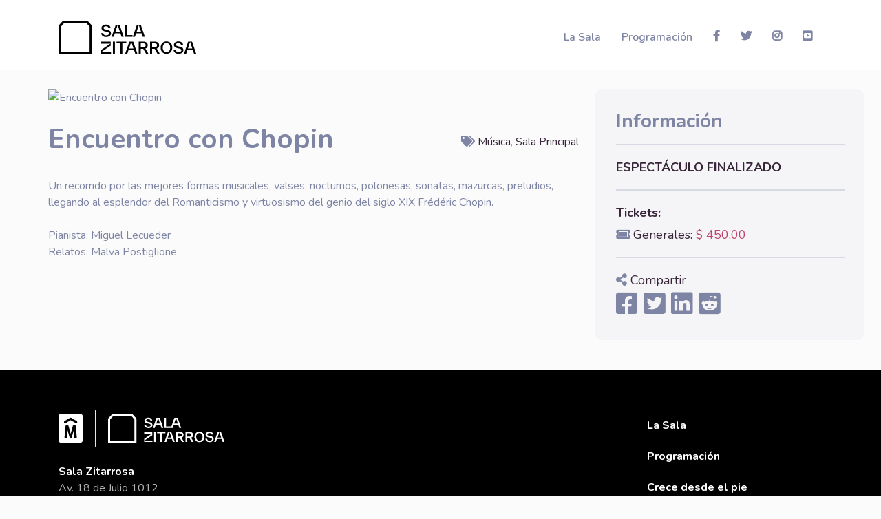

--- FILE ---
content_type: text/html; charset=UTF-8
request_url: https://salazitarrosa.montevideo.gub.uy/espectaculo/encuentro-con-chopin/
body_size: 5526
content:
<!doctype html><html lang="es"><head><meta charset="UTF-8"><meta name="viewport" content="width=device-width, initial-scale=1"><title>Encuentro con Chopin &#8211; Sala Zitarrosa</title><meta name='robots' content='max-image-preview:large' /><link rel='dns-prefetch' href='//fonts.googleapis.com' /><link rel="alternate" type="application/rss+xml" title="Sala Zitarrosa &raquo; Feed" href="https://salazitarrosa.montevideo.gub.uy/feed/" /><link rel="alternate" type="application/rss+xml" title="Sala Zitarrosa &raquo; Feed de los comentarios" href="https://salazitarrosa.montevideo.gub.uy/comments/feed/" /><link rel='stylesheet' id='wp-block-library-css'  href='https://salazitarrosa.montevideo.gub.uy/wp-includes/css/dist/block-library/style.min.css' type='text/css' media='all' /><link rel='stylesheet' id='nunito-font-css-css'  href='https://fonts.googleapis.com/css?family=Nunito%3A400%2C600%2C700&#038;display=swap' type='text/css' media='all' /><link rel='stylesheet' id='zitarrosa-css-css'  href='https://salazitarrosa.montevideo.gub.uy/wp-content/cache/autoptimize/autoptimize_single_1b65609de7c674e7fa91a76137bb31f3.php?ver=1.0.3' type='text/css' media='all' /> <script defer type='text/javascript' src='https://salazitarrosa.montevideo.gub.uy/wp-includes/js/jquery/jquery.min.js?ver=3.5.1' id='jquery-core-js'></script> <script defer type='text/javascript' src='https://salazitarrosa.montevideo.gub.uy/wp-content/cache/autoptimize/autoptimize_single_e2d782fa141411a7a17a26c1c77f6383.php?ver=3.4.1-wp' id='jquery-migrate-js'></script> <script defer type='text/javascript' src='https://salazitarrosa.montevideo.gub.uy/wp-content/themes/zitarrosa/js/bootstrap.min.js?ver=1' id='bootstrap-js-js'></script> <script defer type='text/javascript' src='https://salazitarrosa.montevideo.gub.uy/wp-content/cache/autoptimize/autoptimize_single_a4bd46b89bd0dcfc631aa8da215cf347.php?ver=1' id='evento-js-js'></script> <script defer type='text/javascript' src='https://salazitarrosa.montevideo.gub.uy/wp-content/cache/autoptimize/autoptimize_single_b08360ffadfabc86a319327ab3b68ebb.php?ver=1.0.1' id='calendar-js-js'></script> <script defer type='text/javascript' src='https://salazitarrosa.montevideo.gub.uy/wp-content/cache/autoptimize/autoptimize_single_fd37f586bfd0b3fae5152e8307073767.php?ver=1' id='zitarrosa-js-js'></script> <link rel="https://api.w.org/" href="https://salazitarrosa.montevideo.gub.uy/wp-json/" /><link rel="alternate" type="application/json" href="https://salazitarrosa.montevideo.gub.uy/wp-json/wp/v2/evento/767" /><link rel="EditURI" type="application/rsd+xml" title="RSD" href="https://salazitarrosa.montevideo.gub.uy/xmlrpc.php?rsd" /><link rel="wlwmanifest" type="application/wlwmanifest+xml" href="https://salazitarrosa.montevideo.gub.uy/wp-includes/wlwmanifest.xml" /><link rel="canonical" href="https://salazitarrosa.montevideo.gub.uy/espectaculo/encuentro-con-chopin/" /><link rel='shortlink' href='https://salazitarrosa.montevideo.gub.uy/?p=767' /><link rel="alternate" type="application/json+oembed" href="https://salazitarrosa.montevideo.gub.uy/wp-json/oembed/1.0/embed?url=https%3A%2F%2Fsalazitarrosa.montevideo.gub.uy%2Fespectaculo%2Fencuentro-con-chopin%2F" /><link rel="alternate" type="text/xml+oembed" href="https://salazitarrosa.montevideo.gub.uy/wp-json/oembed/1.0/embed?url=https%3A%2F%2Fsalazitarrosa.montevideo.gub.uy%2Fespectaculo%2Fencuentro-con-chopin%2F&#038;format=xml" /><meta name="generator" content="Redux 4.4.18" /> <script defer src="[data-uri]"></script> <style type="text/css">.recentcomments a{display:inline !important;padding:0 !important;margin:0 !important;}</style><noscript><style>.lazyload[data-src]{display:none !important;}</style></noscript><style>.lazyload{background-image:none !important;}.lazyload:before{background-image:none !important;}</style><style type="text/css">.broken_link, a.broken_link {
	text-decoration: line-through;
}</style><link rel="icon" href="https://salazitarrosa.montevideo.gub.uy/wp-content/uploads/2023/03/cropped-logo-web_Mesa-de-trabajo-1-1-32x32.png" sizes="32x32" /><link rel="icon" href="https://salazitarrosa.montevideo.gub.uy/wp-content/uploads/2023/03/cropped-logo-web_Mesa-de-trabajo-1-1-192x192.png" sizes="192x192" /><link rel="apple-touch-icon" href="https://salazitarrosa.montevideo.gub.uy/wp-content/uploads/2023/03/cropped-logo-web_Mesa-de-trabajo-1-1-180x180.png" /><meta name="msapplication-TileImage" content="https://salazitarrosa.montevideo.gub.uy/wp-content/uploads/2023/03/cropped-logo-web_Mesa-de-trabajo-1-1-270x270.png" /></head><body class="evento-template-default single single-evento postid-767">
<script data-cfasync="false" data-no-defer="1">var ewww_webp_supported=false;</script><header id="mainHeader" ><nav class="navbar navbar-expand-md fixed-top bg-white" role="navigation"><div class="immBar"> <img src="[data-uri]" alt="imm" data-src="https://salazitarrosa.montevideo.gub.uy/wp-content/themes/zitarrosa/imgs/iconitoIm.png" decoding="async" class="lazyload" /><noscript><img src="https://salazitarrosa.montevideo.gub.uy/wp-content/themes/zitarrosa/imgs/iconitoIm.png" alt="imm" data-eio="l" /></noscript></div><div class="container"> <a class="navbar-brand" href="https://salazitarrosa.montevideo.gub.uy"> <img src="[data-uri]" alt="logo" data-src="https://salazitarrosa.montevideo.gub.uy/wp-content/themes/zitarrosa/imgs/logo-2023-negro.svg" decoding="async" class="lazyload" /><noscript><img src="https://salazitarrosa.montevideo.gub.uy/wp-content/themes/zitarrosa/imgs/logo-2023-negro.svg" alt="logo" data-eio="l" /></noscript> </a> <button class="navbar-toggler" type="button" data-toggle="collapse" data-target="#bs-example-navbar-collapse-1" aria-controls="bs-example-navbar-collapse-1" aria-expanded="false" aria-label="Toggle navigation"> <i class="fas fa-bars"></i> </button><div id="bs-example-navbar-collapse-1" class="collapse navbar-collapse justify-content-end"><ul id="menu-menu-principal" class="nav navbar-nav"><li itemscope="itemscope" itemtype="https://www.schema.org/SiteNavigationElement" id="menu-item-74" class="menu-item menu-item-type-post_type menu-item-object-page menu-item-74 nav-item"><a title="La Sala" href="https://salazitarrosa.montevideo.gub.uy/la-sala/" class="nav-link">La Sala</a></li><li itemscope="itemscope" itemtype="https://www.schema.org/SiteNavigationElement" id="menu-item-8" class="menu-item menu-item-type-custom menu-item-object-custom menu-item-8 nav-item"><a title="Programación" href="/programacion" class="nav-link">Programación</a></li><li itemscope="itemscope" itemtype="https://www.schema.org/SiteNavigationElement" id="menu-item-60" class="menuIcon menu-item menu-item-type-custom menu-item-object-custom menu-item-60 nav-item"><a title="facebook" target="_blank" href="https://www.facebook.com/salazitarrosa" class="nav-link"><i class="fab fa-facebook-f" aria-hidden="true"></i> facebook</a></li><li itemscope="itemscope" itemtype="https://www.schema.org/SiteNavigationElement" id="menu-item-61" class="menuIcon menu-item menu-item-type-custom menu-item-object-custom menu-item-61 nav-item"><a title="twitter" target="_blank" href="https://twitter.com/salazitarrosa" class="nav-link"><i class="fab fa-twitter" aria-hidden="true"></i> twitter</a></li><li itemscope="itemscope" itemtype="https://www.schema.org/SiteNavigationElement" id="menu-item-62" class="menuIcon menu-item menu-item-type-custom menu-item-object-custom menu-item-62 nav-item"><a title="instagram" target="_blank" href="https://www.instagram.com/sala_zitarrosa/?hl=es-la" class="nav-link"><i class="fab fa-instagram" aria-hidden="true"></i> instagram</a></li><li itemscope="itemscope" itemtype="https://www.schema.org/SiteNavigationElement" id="menu-item-568" class="menuIcon menu-item menu-item-type-custom menu-item-object-custom menu-item-568 nav-item"><a title="youtube" target="_blank" href="https://www.youtube.com/user/LaSalaZitarrosa" class="nav-link"><i class="fab fa-youtube-square" aria-hidden="true"></i> youtube</a></li></ul></div></div></nav></header><main id="main" class="container"><div class="row mb-4"><div class="col pr-4"> <img class="singleEvent_thumb" src="" alt="Encuentro con Chopin"><div class="mb-4 single--title d-flex justify-content-between align-items-center"><h1 class="title--evento">Encuentro con Chopin</h1><div class="eventCard_tags"><i class="fas fa-tags"></i> <span><a href="https://salazitarrosa.montevideo.gub.uy/programacion/musica"> Música</a></span>, <span><a href="https://salazitarrosa.montevideo.gub.uy/sala/principal">Sala Principal</a></span></div></div><div class="mb-5"><p>Un recorrido por las mejores formas musicales, valses, nocturnos, polonesas, sonatas, mazurcas, preludios, llegando al esplendor del Romanticismo y virtuosismo del genio del siglo XIX Frédéric Chopin.</p><p>Pianista: Miguel Lecueder<br /> Relatos: Malva Postiglione</p></div><div class="row mb-4 relacionados--desktop"><div class="col pr-4"></div></div></div><div class="col-12 col-lg-4 singleEvent_data"><div><h3>Información</h3><hr><p><strong class="titulo-funciones"> ESPECTÁCULO FINALIZADO </strong></p><hr><p><strong> Tickets: </strong></p><p><i class="fas fa-ticket-alt"></i> Generales: <a href="https://tickantel.com.uy/inicio/espectaculo/40009051/espectaculo/Encuentro%20con%20Chopin?10"> $ 450,00</a></p><hr><div class="compartir"><p><i class="fas fa-share-alt"></i> <span>Compartir</span></p></div><div class="compartir links"><a href="https://www.facebook.com/sharer.php?u="https%3A%2F%2Fsalazitarrosa.montevideo.gub.uy%2Fespectaculo%2Fencuentro-con-chopin%2F"" target="_blank"><i class="pr-2 fab fa-facebook-square fa-2x"></i></a><a href="https://twitter.com/intent/tweet?url=https%3A%2F%2Fsalazitarrosa.montevideo.gub.uy%2Fespectaculo%2Fencuentro-con-chopin%2F&text=Encuentro con Chopin&via=SalaZitarrosa" target="_blank"><i class="pr-2 fab fa-twitter-square fa-2x"></i></a><a href="https://www.linkedin.com/shareArticle?mini=true&url=https%3A%2F%2Fsalazitarrosa.montevideo.gub.uy%2Fespectaculo%2Fencuentro-con-chopin%2F&title=Encuentro con Chopin&summary=Un recorrido por las mejores formas musicales, valses, nocturnos, polonesas, sonatas, mazurcas, preludios, llegando al esplendor del Romanticismo y virtuosismo&hellip;" target="_blank"><i class="pr-2 fab fa-linkedin fa-2x"></i></a><a href="https://reddit.com/submit?url=https%3A%2F%2Fsalazitarrosa.montevideo.gub.uy%2Fespectaculo%2Fencuentro-con-chopin%2F&title=Encuentro con Chopin" target="_blank"><i class="pr-2 fab fa-reddit-square fa-2x"></i></a></div></div></div><div class="row mb-4"><div class="col pr-4 relacionados--mobile"></div></div></div></main><div class="subscribeBar d-none"><div class="container"></div></div><footer id="mainFooter"><div class="container"><div class="row justify-content-between"><div class="col d-flex flex-column align-items-start"><div class="footerLogos"> <img  src="[data-uri]" alt="logo-white" data-src="https://salazitarrosa.montevideo.gub.uy/wp-content/themes/zitarrosa/imgs/logo-2023-blanco.svg" decoding="async" class="lazyload"><noscript><img  src="https://salazitarrosa.montevideo.gub.uy/wp-content/themes/zitarrosa/imgs/logo-2023-blanco.svg" alt="logo-white" data-eio="l"></noscript></div> <strong class="mt-4"> Sala Zitarrosa </strong><p class="mb-0"> Av. 18 de Julio 1012</p><p class="mb-0"> Teléfono: (+598) 1950 9242 / 9243</p><p class="mb-0">Semana del 27 al 31 de enero: 10:00 a 16:00</p><p class="mb-0">A partir del 3 de febrero: 15:30 a 21:30</p><div class="mt-4 footerSocialIcons"> <a href="https://www.facebook.com/salazitarrosa"><i class="fab fa-facebook-f"></i></a> <a href="https://twitter.com/salazitarrosa"><i class="fab fa-twitter"></i></a> <a href="https://www.instagram.com/sala_zitarrosa/?hl=es-la"><i class="fab fa-instagram"></i></a> <a href="mailto:sala.zitarrosa@imm.gub.uy" target="_top"><i class="fas fa-envelope"></i></a></div></div><div class="col-12 col-md-3"><nav id="footerMenu" class="menu-footer-container"><ul id="menu-footer" class="menu"><li id="menu-item-76" class="menu-item menu-item-type-post_type menu-item-object-page menu-item-76"><a href="https://salazitarrosa.montevideo.gub.uy/la-sala/">La Sala</a></li><li id="menu-item-12" class="menu-item menu-item-type-custom menu-item-object-custom menu-item-12"><a href="/programacion">Programación</a></li><li id="menu-item-135" class="menu-item menu-item-type-post_type menu-item-object-page menu-item-135"><a href="https://salazitarrosa.montevideo.gub.uy/crece-desde-el-pie/">Crece desde el pie</a></li><li id="menu-item-618" class="menu-item menu-item-type-post_type menu-item-object-page menu-item-618"><a href="https://salazitarrosa.montevideo.gub.uy/guitarra-negra/">Guitarra negra</a></li><li id="menu-item-66" class="menu-item menu-item-type-post_type menu-item-object-page menu-item-66"><a href="https://salazitarrosa.montevideo.gub.uy/contacto/">Contacto</a></li></ul></nav></div></div></div></footer><link rel='stylesheet' id='redux-custom-fonts-css'  href='//salazitarrosa.montevideo.gub.uy/wp-content/uploads/redux/custom-fonts/fonts.css?ver=1769419762' type='text/css' media='all' /> <script defer id="eio-lazy-load-js-before" src="[data-uri]"></script> <script defer type='text/javascript' src='https://salazitarrosa.montevideo.gub.uy/wp-content/plugins/ewww-image-optimizer/includes/lazysizes.min.js?ver=660.0' id='eio-lazy-load-js'></script> <script defer id="wp-api-request-js-extra" src="[data-uri]"></script> <script defer type='text/javascript' src='https://salazitarrosa.montevideo.gub.uy/wp-includes/js/api-request.min.js' id='wp-api-request-js'></script> <script defer type='text/javascript' src='https://salazitarrosa.montevideo.gub.uy/wp-content/cache/autoptimize/autoptimize_single_e2e17ea94c444762142ec3e865d8e076.php?ver=1.0' id='api-handler-js'></script> <script defer id="jquery-migrate-deprecation-notices-js-extra" src="[data-uri]"></script> <script defer type='text/javascript' src='https://salazitarrosa.montevideo.gub.uy/wp-content/cache/autoptimize/autoptimize_single_c66837f035d64da57f9f9e4fdb4928e4.php' id='jquery-migrate-deprecation-notices-js'></script> <script defer type='text/javascript' src='https://salazitarrosa.montevideo.gub.uy/wp-includes/js/wp-embed.min.js' id='wp-embed-js'></script> </body></html>

--- FILE ---
content_type: image/svg+xml
request_url: https://salazitarrosa.montevideo.gub.uy/wp-content/themes/zitarrosa/imgs/logo-2023-negro.svg
body_size: 1408
content:
<svg xmlns="http://www.w3.org/2000/svg" xmlns:xlink="http://www.w3.org/1999/xlink" version="1.1" id="Capa_1" x="0px" y="0px" style="enable-background:new 0 0 1920 1080;" xml:space="preserve" viewBox="183 350.9 1634 398.44">
<g>
	<path d="M688.49,498.46h24.99c2.43,17.34,15.85,25.92,33.2,25.92c22.57,0,35.06-8.95,35.06-21.82c0-13.43-10.26-16.97-31.14-21.63   l-19.02-4.1c-22.94-5.04-38.79-16.6-38.79-38.42c0-23.5,23.31-40.66,52.97-40.66c32.26,0,52.22,16.23,56.32,39.54h-24.99   c-4.1-13.99-15.66-19.96-31.33-19.96c-16.04,0-28.91,7.27-28.91,18.84c0,11.75,8.39,15.66,29.09,20.33l18.84,4.1   c27.6,6.16,40.84,17.16,40.84,39.35c0,26.67-23.69,44.01-59.49,44.01C714.98,543.97,692.6,526.81,688.49,498.46"/>
	<path d="M931.69,541.73l-13.62-40.66h-66.21l-13.62,40.66h-25.36l49.05-141.74H908l49.05,141.74H931.69z M858.77,480.56h52.41   l-26.11-77.58L858.77,480.56z"/>
	<polygon points="997.52,521.03 1060.74,521.03 1060.74,541.73 973.46,541.73 973.46,399.99 997.52,399.99  "/>
	<path d="M1183.27,541.73l-13.61-40.66h-66.21l-13.62,40.66h-25.37l49.05-141.74h46.06l49.05,141.74H1183.27z M1110.35,480.56h52.41   l-26.11-77.58L1110.35,480.56z"/>
	<rect x="828.18" y="597.31" width="24.06" height="141.74"/>
	<polygon points="987.08,597.31 987.08,618.01 941.38,618.01 941.38,739.05 917.33,739.05 917.33,618.01 871.63,618.01    871.63,597.31  "/>
	<path d="M1093.38,739.05l-13.61-40.66h-66.21l-13.62,40.66h-25.37l49.05-141.74h46.06l49.05,141.74H1093.38z M1020.46,677.88h52.41   l-26.11-77.58L1020.46,677.88z"/>
	<path d="M1221.69,739.05l-32.45-55.39h-30.03v55.39h-24.06V597.31h54.27c32.64,0,53.15,16.97,53.15,43.27   c0,18.84-10.44,33.01-28.72,39.35l35.62,59.12H1221.69z M1159.22,618.01v45.13h30.77c17.34,0,27.79-8.21,27.79-22.57   c0-14.36-10.44-22.57-27.79-22.57H1159.22z"/>
	<path d="M1356.72,739.05l-32.45-55.39h-30.03v55.39h-24.06V597.31h54.27c32.64,0,53.15,16.97,53.15,43.27   c0,18.84-10.44,33.01-28.72,39.35l35.62,59.12H1356.72z M1294.24,618.01v45.13h30.77c17.35,0,27.79-8.21,27.79-22.57   c0-14.36-10.44-22.57-27.79-22.57H1294.24z"/>
	<path d="M1395.33,668.18c0-44.01,28.35-73.11,69.19-73.11c40.84,0,69.19,29.09,69.19,73.11c0,44.01-28.35,73.11-69.19,73.11   C1423.67,741.29,1395.33,712.2,1395.33,668.18 M1508.72,668.18c0-31.89-17.72-53.53-44.2-53.53c-26.48,0-44.2,21.64-44.2,53.53   c0,31.89,17.72,53.53,44.2,53.53C1491,721.71,1508.72,700.07,1508.72,668.18"/>
	<path d="M1548.44,695.78h24.99c2.42,17.34,15.85,25.92,33.2,25.92c22.56,0,35.06-8.95,35.06-21.82c0-13.43-10.26-16.97-31.14-21.63   l-19.02-4.1c-22.94-5.03-38.79-16.6-38.79-38.42c0-23.5,23.31-40.66,52.97-40.66c32.27,0,52.22,16.22,56.32,39.54h-24.99   c-4.1-13.99-15.66-19.96-31.33-19.96c-16.04,0-28.91,7.27-28.91,18.84c0,11.75,8.39,15.67,29.09,20.33l18.84,4.1   c27.6,6.15,40.84,17.16,40.84,39.35c0,26.67-23.69,44.01-59.49,44.01C1574.92,741.29,1552.54,724.13,1548.44,695.78"/>
	<path d="M1791.63,739.05l-13.61-40.66h-66.21l-13.61,40.66h-25.37l49.05-141.74h46.06L1817,739.05H1791.63z M1718.71,677.88h52.41   l-26.11-77.58L1718.71,677.88z"/>
	<polygon points="805.53,719.09 805.53,739.28 688.97,739.28 688.97,695.21 799.19,621.59 688.97,621.59 688.97,597.53    801.98,597.53 801.98,645.47 691.77,719.09  "/>
	<path d="M513.96,379.65l37.8,41.78v299.15h-340V421.44l37.8-41.78H513.96z M526.72,350.9H236.79L183,410.36v338.98h397.51V410.36   L526.72,350.9z"/>
</g>
</svg>

--- FILE ---
content_type: text/javascript; charset=utf-8
request_url: https://salazitarrosa.montevideo.gub.uy/wp-content/cache/autoptimize/autoptimize_single_e2e17ea94c444762142ec3e865d8e076.php?ver=1.0
body_size: 118
content:
jQuery(document).ready(function(){jQuery('#select-categoria').change(function(){var categoria=this.value;console.log(categoria);});})

--- FILE ---
content_type: text/javascript; charset=utf-8
request_url: https://salazitarrosa.montevideo.gub.uy/wp-content/cache/autoptimize/autoptimize_single_c66837f035d64da57f9f9e4fdb4928e4.php
body_size: 982
content:
jQuery(document).ready(function($){var notice=$('.notice.jquery-migrate-deprecation-notice');var warnings=jQuery.migrateWarnings||[];var adminbar=$('#wp-admin-bar-enable-jquery-migrate-helper');var countWrapper=$('.count-wrapper',adminbar);var previousDeprecations=[];function getSlugFromTrace(trace){var traceLines=trace.split('\n'),match=null;traceLines.forEach(function(line){if(!line){return;}
line=line.split('?')[0];if(!match&&line.indexOf('/'+JQMH.plugin_slug+'/js')===-1&&(line.indexOf('/plugins/')>-1||line.indexOf('/themes/')>-1||line.indexOf('/wp-admin/js/')>-1||line.indexOf('/wp-includes/js/')>-1)){match=line.replace(/.*?http/,'http');}
if(!match&&line.indexOf('/'+JQMH.plugin_slug+'/js')===-1&&line.indexOf('anonymous')>-1){match=line.replace(/.*?http/,'http');}});return match;}
function setAdminBarCount(count){if(!adminbar.length){return;}
if(!JQMH.capture_deprecations){return;}
if(!countWrapper.is(':visible')){countWrapper.show();countWrapperVisibility();}
$('.count',adminbar).text(count);}
function countWrapperVisibility(){if(countWrapper.is(':visible')){adminbar.css('background-color','#be4400').css('color','#eeeeee');}else{adminbar.css('background-color','').css('color','');}}
function appendNoticeDisplay(message){var list=notice.find('.jquery-migrate-deprecation-list');if(!notice.length){return;}
if(JQMH.single_instance_log){if(previousDeprecations.indexOf(message)>-1){return;}
previousDeprecations.push(message);}
if(!notice.is(':visible')){notice.show();}
list.append($('<li></li>').text(message));}
function reportDeprecation(message){if(JQMH.backend&&notice.length){return;}
if(!JQMH.capture_deprecations){return;}
var data={action:'jquery-migrate-log-notice',notice:message,nonce:JQMH.report_nonce,backend:JQMH.backend,url:window.location.href,};$.post({url:JQMH.ajaxurl,data:data});}
if(warnings.length){warnings.forEach(function(entry){const trace=getSlugFromTrace(entry.trace?entry.trace:"");let message=trace?trace+': ':'';if(''===message){return;}
message+=entry.warning;appendNoticeDisplay(message);reportDeprecation(message);});setAdminBarCount(warnings.length);}
$(document).on('click','.jquery-migrate-dashboard-notice .notice-dismiss',function(){var $notice=$(this).closest('.notice');var notice_id=$notice.data('notice-id');$.post({url:window.ajaxurl,data:{action:'jquery-migrate-dismiss-notice','notice':notice_id,'dismiss-notice-nonce':$('#'+notice_id+'-nonce').val(),},});});$(document).on('click','.jquery-migrate-previous-deprecations .notice-dismiss',function(){countWrapper.hide();countWrapperVisibility();});countWrapperVisibility();});

--- FILE ---
content_type: image/svg+xml
request_url: https://salazitarrosa.montevideo.gub.uy/wp-content/themes/zitarrosa/imgs/logo-2023-blanco.svg
body_size: 2067
content:
<svg xmlns="http://www.w3.org/2000/svg" xmlns:xlink="http://www.w3.org/1999/xlink" version="1.1" id="Capa_1" x="0px" y="0px" style="enable-background:new 0 0 1920 537;" xml:space="preserve" viewBox="97 82.66 1777 390.02">
<style type="text/css">
	.st0{fill:#FFFFFF;}
</style>
<g>
	<rect x="488.37" y="82.66" class="st0" width="6.96" height="390.02"/>
	<g>
		<path class="st0" d="M296.71,214.44c-3.47,5.92-11.49,7.7-17.93,3.99l-37.81-21.79c0-0.03-0.01-0.03-0.01-0.03l-13.83-7.94    l-31.41,17.96h-0.04l-20.83,11.95c-6.45,3.67-14.47,1.84-17.88-4.07c-3.45-5.89-1.03-13.68,5.43-17.39l37.88-21.62l20.1-11.47    c0.29-0.19,0.59-0.28,0.87-0.42c0.39-0.18,0.75-0.36,1.17-0.5c0.26-0.13,0.51-0.2,0.79-0.29c0.6-0.2,1.19-0.34,1.83-0.43    c0.19-0.04,0.37-0.06,0.57-0.09c0.61-0.07,1.22-0.1,1.85-0.1c0.26,0,0.51,0.03,0.76,0.05c0.54,0.03,1.04,0.12,1.57,0.23    c0.34,0.05,0.66,0.13,0.97,0.22c0.48,0.13,0.94,0.31,1.42,0.49c0.28,0.12,0.53,0.26,0.78,0.35c0.32,0.17,0.66,0.26,0.98,0.44    l36.65,21.14c0,0,0.01,0.01,0.1,0.01l20.62,11.89C297.75,200.76,300.15,208.51,296.71,214.44 M287.6,379.44h-14.98    c-3.06,0-6.54-2.59-6.54-5.62c0,0-3.86-80.49-3.86-85.92c-0.98,7.64-24.4,86.23-24.4,86.23c-0.64,3.02-4.11,5.04-7.11,5.04h-7.89    c-3.03,0-6.5-2.02-7.08-5.04c0,0-23.08-78.59-24.29-86.23c0,4.04-4.11,85.92-4.11,85.92c-0.22,3.03-3.44,5.62-6.49,5.62h-14.77    c-3.06,0-5.06-2.59-4.88-5.62l10.98-125.21c0.17-3.02,3.44-5.63,6.45-5.63h17.38c3.04,0,6.5,2.02,7.09,5.04    c0,0,23.22,81.79,23.86,88.87c0.58-6.86,23.93-88.87,23.93-88.87c0.62-3.02,4.08-5.04,7.1-5.04h17.23c3.04,0,6.31,2.61,6.48,5.63    l10.77,125.21C292.62,376.84,290.63,379.44,287.6,379.44 M329.58,121.09H124.1c-15.19,0-27.1,12.47-27.1,26.89v255.7    c0,14.42,11.9,26.85,27.1,26.85h205.49c15.18,0,27.08-12.43,27.08-26.85v-255.7C356.66,133.56,344.77,121.09,329.58,121.09"/>
	</g>
	<g>
		<path class="st0" d="M1013.88,238.64h19.05c1.85,13.22,12.08,19.76,25.3,19.76c17.2,0,26.72-6.82,26.72-16.63    c0-10.23-7.82-12.94-23.74-16.49l-14.5-3.13c-17.48-3.84-29.57-12.65-29.57-29.28c0-17.91,17.77-30.99,40.37-30.99    c24.59,0,39.8,12.37,42.93,30.14h-19.05c-3.13-10.66-11.94-15.21-23.88-15.21c-12.22,0-22.03,5.54-22.03,14.36    c0,8.96,6.4,11.94,22.17,15.49l14.36,3.13c21.04,4.69,31.13,13.08,31.13,30c0,20.33-18.05,33.55-45.34,33.55    C1034.06,273.33,1017,260.25,1013.88,238.64"/>
		<path class="st0" d="M1199.23,271.62l-10.38-30.99h-50.46l-10.38,30.99h-19.33l37.38-108.03h35.11l37.38,108.03H1199.23z     M1143.65,225h39.94l-19.9-59.13L1143.65,225z"/>
		<polygon class="st0" points="1249.41,255.84 1297.6,255.84 1297.6,271.62 1231.07,271.62 1231.07,163.59 1249.41,163.59   "/>
		<path class="st0" d="M1390.99,271.62l-10.38-30.99h-50.46l-10.38,30.99h-19.33l37.39-108.03h35.11l37.39,108.03H1390.99z     M1335.41,225h39.94l-19.9-59.13L1335.41,225z"/>
		<rect x="1120.34" y="313.99" class="st0" width="18.34" height="108.03"/>
		<polygon class="st0" points="1241.45,313.99 1241.45,329.76 1206.62,329.76 1206.62,422.02 1188.29,422.02 1188.29,329.76     1153.46,329.76 1153.46,313.99   "/>
		<path class="st0" d="M1322.47,422.01l-10.38-30.99h-50.46l-10.38,30.99h-19.33l37.39-108.03h35.11l37.39,108.03H1322.47z     M1266.9,375.39h39.94l-19.9-59.13L1266.9,375.39z"/>
		<path class="st0" d="M1420.27,422.02l-24.73-42.22h-22.88v42.22h-18.34V313.99h41.36c24.88,0,40.51,12.94,40.51,32.98    c0,14.36-7.96,25.16-21.89,29.99l27.15,45.06H1420.27z M1372.65,329.76v34.4h23.45c13.22,0,21.18-6.25,21.18-17.2    c0-10.95-7.96-17.2-21.18-17.2H1372.65z"/>
		<path class="st0" d="M1523.18,422.02l-24.73-42.22h-22.89v42.22h-18.34V313.99h41.36c24.88,0,40.51,12.94,40.51,32.98    c0,14.36-7.96,25.16-21.89,29.99l27.15,45.06H1523.18z M1475.56,329.76v34.4h23.45c13.22,0,21.18-6.25,21.18-17.2    c0-10.95-7.96-17.2-21.18-17.2H1475.56z"/>
		<path class="st0" d="M1552.61,368c0-33.55,21.61-55.72,52.74-55.72s52.74,22.17,52.74,55.72c0,33.55-21.61,55.72-52.74,55.72    S1552.61,401.55,1552.61,368 M1639.03,368c0-24.31-13.5-40.8-33.69-40.8s-33.69,16.49-33.69,40.8c0,24.31,13.5,40.8,33.69,40.8    S1639.03,392.31,1639.03,368"/>
		<path class="st0" d="M1669.31,389.04h19.05c1.85,13.22,12.08,19.76,25.3,19.76c17.2,0,26.72-6.82,26.72-16.63    c0-10.23-7.82-12.94-23.74-16.49l-14.5-3.13c-17.48-3.84-29.57-12.65-29.57-29.28c0-17.91,17.77-30.99,40.37-30.99    c24.59,0,39.8,12.37,42.93,30.13h-19.05c-3.13-10.66-11.94-15.21-23.88-15.21c-12.22,0-22.03,5.54-22.03,14.36    c0,8.96,6.4,11.94,22.17,15.49l14.36,3.13c21.04,4.69,31.13,13.08,31.13,29.99c0,20.33-18.05,33.55-45.34,33.55    C1689.49,423.72,1672.44,410.64,1669.31,389.04"/>
		<path class="st0" d="M1854.67,422.01l-10.38-30.99h-50.46l-10.38,30.99h-19.33l37.39-108.03h35.11L1874,422.01H1854.67z     M1799.09,375.39h39.94l-19.9-59.13L1799.09,375.39z"/>
		<polygon class="st0" points="1103.08,406.8 1103.08,422.19 1014.24,422.19 1014.24,388.6 1098.25,332.49 1014.24,332.49     1014.24,314.15 1100.38,314.15 1100.38,350.69 1016.37,406.8   "/>
		<path class="st0" d="M880.85,148.09l28.81,31.85v228H650.52v-228l28.81-31.85H880.85z M890.58,126.18H669.6l-41,45.32v258.36    h302.97V171.49L890.58,126.18z"/>
	</g>
</g>
</svg>